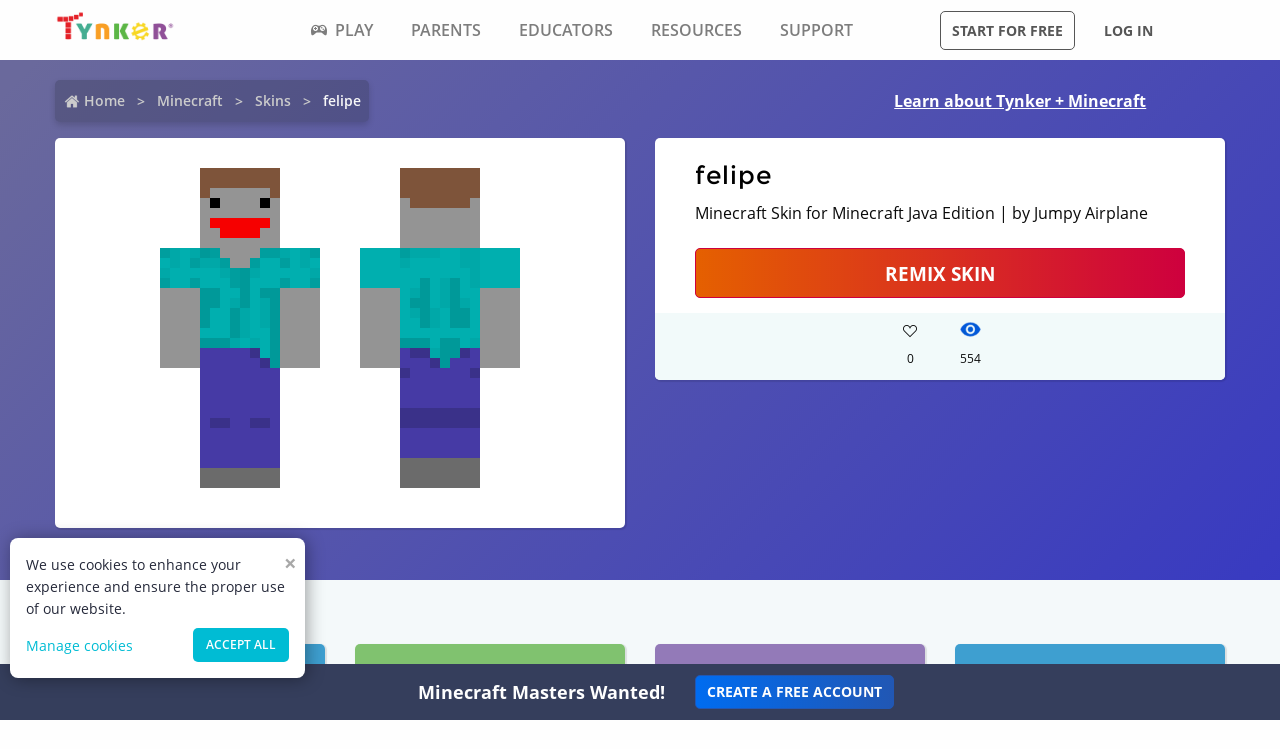

--- FILE ---
content_type: application/javascript; charset=UTF-8
request_url: https://www.tynker.com/_next/static/chunks/8228-a5427298c2dfada8.js
body_size: 2848
content:
(self.webpackChunk_N_E=self.webpackChunk_N_E||[]).push([[8228],{48228:function(e,n,i){"use strict";var o=i(47568),t=i(26042),r=i(34051),a=i.n(r),s=i(85893),l=i(9008),c=i.n(l),u=i(67294),d=i(85264),f=(i(22012),i(77338),i(34058)),h=i(34129),m=i(86044),v=i(49052),p=i(35130),g=i(98284),y=i.n(g),j=i(52775),x=i(57602),k=i(11163),w=i(95211),_=i(91840),C=i(21005),D=i(76616),S=i(36321),Z=i(35364);n.Z=function(e){var n,i,r=e.title,l=e.description,g=e.children,E=e.imageUrl,M=e.userDetails,b=e.userProfileDetails,I=e.ldJson,N=e.canonicalUrl,P=e.topMenuTransparent,B=void 0!==P&&P,L=e.isChatEnabled,T=void 0!==L&&L,O=e.metaData,q=void 0===O?[]:O,z=e.query,F=void 0===z?{}:z,H=e.menuDetails,U=e.isGTM,R=void 0!==U&&U,W=e.isHomePage,J=void 0!==W&&W,G=e.currentPageDetails,Y=e.isFooterMarginRequired,A=e.isHamBurgerImageWhite,V=void 0!==A&&A,X=e.isNonStudent,K=void 0!==X&&X,Q=e.isGiftStickyRequired,$=void 0!==Q&&Q,ee=e.isparentsIntro,ne=void 0!==ee&&ee,ie=e.isStickyBannerPresent,oe=void 0===ie||ie,te=e.isTeacher,re=void 0!==te&&te,ae=e.isStudentSignup,se=void 0!==ae&&ae,le=e.isMobile,ce=void 0!==le&&le,ue=(0,u.useState)(!1),de=ue[0],fe=ue[1],he=(0,u.useState)("/account/auth?mode=signin"),me=he[0],ve=he[1],pe=(0,u.useState)(null),ge=pe[0],ye=pe[1],je=(0,u.useState)(!1),xe=je[0],ke=je[1],we=(0,k.useRouter)(),_e=(null===H||void 0===H||null===(n=H.siteNavBar)||void 0===n?void 0:n.items)||[],Ce=(null===H||void 0===H||null===(i=H.siteSideNavBar)||void 0===i?void 0:i.items)||[],De=(null===H||void 0===H?void 0:H.siteFooterDetails)||[],Se=(0,u.useState)(null),Ze=Se[0],Ee=Se[1],Me=(0,u.useRef)(),be=function(){fe(!1)},Ie=function(){var e,n;window.location.href=(null===we||void 0===we||null===(e=we.query)||void 0===e?void 0:e.next)?null===we||void 0===we||null===(n=we.query)||void 0===n?void 0:n.next:"/"},Ne=function(){ye(null)};(0,u.useEffect)((function(){var e=(0,D.vl)();return Ee((0,t.Z)({},e)),Pe(e),window.addEventListener("resize",Ne),function(){window.removeEventListener("resize",Ne)}}),[]);var Pe=function(e){var n,i=we.asPath.split("#");if(i.length>1){var o=i[1].split("?");if(o){var t=x.I[o[0]];t&&(fe(!0),ve((0,D.DZ)(e,"/account/auth?mode=".concat(t))))}}else if(null===we||void 0===we||null===(n=we.query)||void 0===n?void 0:n.authMode){var r,a=x.I[null===we||void 0===we||null===(r=we.query)||void 0===r?void 0:r.authMode];a&&(fe(!0),ve((0,D.DZ)(null===we||void 0===we?void 0:we.query,"/account/auth?mode=".concat(a))))}};(0,u.useEffect)((function(){var e,n,i,o,t=(null===Me||void 0===Me||null===(e=Me.current)||void 0===e?void 0:e.contentWindow)||(null===Me||void 0===Me||null===(n=Me.current)||void 0===n||null===(i=n.contentDocument)||void 0===i?void 0:i.document)||(null===Me||void 0===Me||null===(o=Me.current)||void 0===o?void 0:o.contentDocument);if(t)return t.addEventListener("account.modal.closed",be,!1),t.addEventListener("account.loggedIn",Ie,!1),t.addEventListener("account.parent-signup-redirection",S.lz,!1),function(){t.removeEventListener("account.modal.closed",be,!1),t.removeEventListener("account.loggedIn",Ie,!1),t.removeEventListener("account.parent-signup-redirection",S.lz,!1)}}),[de]);var Be=function(e){fe(!0),"/parents/"===window.location.pathname||"/parents-next/"===window.location.pathname||ne?ve((0,D.DZ)(Ze,"/account/auth?mode=join-parent")):ve("TEACHER_SIGNUP"===e||re?(0,D.DZ)(Ze,"/account/auth?mode=join-teacher"):"STUDENT_SIGNUP"===e?(0,D.DZ)(Ze,"/account/auth?mode=join-student"):(0,D.DZ)(Ze,"/account/auth?mode=join"))},Le=function(){var e=(0,o.Z)(a().mark((function e(){var n,i,o,t,r,s,l;return a().wrap((function(e){for(;;)switch(e.prev=e.next){case 0:return e.next=3,(0,C.Yn)();case 3:if(!(null===(r=e.sent)||void 0===r||null===(n=r.data)||void 0===n||null===(i=n.data)||void 0===i?void 0:i.validSession)||!(null===r||void 0===r||null===(o=r.data)||void 0===o||null===(t=o.data)||void 0===t?void 0:t.redirectLink)){e.next=8;break}return window.location.href=null===r||void 0===r||null===(s=r.data)||void 0===s||null===(l=s.data)||void 0===l?void 0:l.redirectLink,e.abrupt("return");case 8:fe(!0),ve(ne?(0,D.DZ)(Ze,"/account/auth?mode=signin-parent"):re?(0,D.DZ)(Ze,"/account/auth?mode=signin-teacher"):(0,D.DZ)(Ze,"/account/auth?mode=signin"));case 10:case"end":return e.stop()}}),e)})));return function(){return e.apply(this,arguments)}}();(0,u.useEffect)((function(){ge?ke(!0):setTimeout((function(){ke(!1)}),500)}),[ge]);return(0,s.jsxs)(s.Fragment,{children:[(0,s.jsxs)(c(),{children:[(0,s.jsx)("meta",{name:"viewport",content:"width=device-width, initial-scale=1.0"}),(0,s.jsx)("meta",{name:"description",content:l}),(0,s.jsx)("link",{rel:"icon",href:"/logos/icons/appicon-180.png",sizes:"180x180"}),(0,s.jsx)("meta",{name:"language",content:"en"}),q.map((function(e){return"props"===e.type?(0,s.jsx)("meta",{property:e.key,content:e.value}):"name"===e.type?(0,s.jsx)("meta",{name:e.key,content:e.value}):"itemProp"===e.type?(0,s.jsx)("meta",{itemProp:e.key,content:e.value}):void 0})),r?(0,s.jsx)("title",{children:"".concat(r," | Tynker")}):(0,s.jsx)("title",{children:" Tynker "}),(0,s.jsx)("link",{href:"//www.google-analytics.com",rel:"preconnect",crossOrigin:"anonymous"}),(0,s.jsx)("link",{href:"//www.google-analytics.com",rel:"dns-prefetch"}),(0,s.jsx)("link",{href:"//res.cloudinary.com",rel:"preconnect",crossOrigin:"anonymous"}),(0,s.jsx)("link",{href:"//res.cloudinary.com",rel:"dns-prefetch"}),(0,s.jsx)("link",{rel:"preload",href:"https://res.cloudinary.com/tynker-com/raw/upload/v1662998430/fonts/opensans-regular_zyutow.woff",as:"font",type:"font/woff2",crossOrigin:"anonymous",fetchpriority:"high"}),(0,s.jsx)("link",{rel:"preload",href:"https://res.cloudinary.com/tynker-com/raw/upload/v1662999250/fonts/opensans-bold_njo6o0.woff",as:"font",type:"font/woff2",crossOrigin:"anonymous",fetchpriority:"high"}),(0,s.jsx)("link",{rel:"preload",href:"https://res.cloudinary.com/tynker-com/raw/upload/v1663000001/fonts/opensans-semibold_dccczc.woff",as:"font",type:"font/woff2",crossOrigin:"anonymous",fetchpriority:"high"}),(0,s.jsx)("link",{rel:"preload",href:"https://res.cloudinary.com/tynker-com/raw/upload/v1663000497/fonts/icomoon_j6hjq5.woff",as:"font",type:"font/woff2",crossOrigin:"anonymous",fetchpriority:"high"}),!ce&&(0,s.jsx)("link",{rel:"preload",href:"https://res.cloudinary.com/tynker-com/raw/upload/v1672908275/fonts/montserrat-bold_zzpznk.ttf",as:"font",crossOrigin:"anonymous",fetchpriority:"high"}),J?(0,s.jsxs)(s.Fragment,{children:[(0,s.jsx)("link",{rel:"preload",href:d.v.hamBurgerImageWhite,as:"image",fetchpriority:"high"}),(0,s.jsx)("link",{rel:"preload",href:d.v.logoStcickyCenter,as:"image",fetchpriority:"high"})]}):(0,s.jsxs)(s.Fragment,{children:[(0,s.jsx)("link",{rel:"preload",href:d.v.playIcon,as:"image"}),(0,s.jsx)("link",{rel:"preload",href:d.v.hamBurgerImageWhite,as:"image"}),(0,s.jsx)("link",{rel:"preload",href:d.v.hamBurgerImage,as:"image"}),(0,s.jsx)("link",{rel:"preload",href:d.v.logoCenter,as:"image"}),(0,s.jsx)("link",{rel:"preload",href:d.v.logo,as:"image"}),(0,s.jsx)("link",{rel:"preload",href:d.v.homeIcon,as:"image"})]}),"string"===typeof E?(0,s.jsx)("link",{rel:"preload",href:E,as:"image"}):(E||[]).map((function(e){return(0,s.jsx)("link",{rel:"preload",href:e,as:"image",fetchpriority:"high"},e)})),N?(0,s.jsx)("link",{rel:"canonical",href:N}):null,(0,s.jsx)(v.Z,{}),R&&(0,s.jsxs)(s.Fragment,{children:[(0,s.jsx)("link",{href:"//www.googletagmanager.com",rel:"preconnect",crossOrigin:"anonymous"}),(0,s.jsx)("link",{href:"//www.googletagmanager.com",rel:"dns-prefetch"}),(0,s.jsx)(p.Z,{currentPageDetails:G})]}),(0,s.jsx)("script",{type:"application/ld+json",dangerouslySetInnerHTML:{__html:I}})]}),(0,s.jsx)(m.Z,{topMenuTransparent:B,userDetails:M,userProfileDetails:b,onJoinButtonClick:Be,onLoginClick:Le,onMenuClick:function(){xe||ye(!0)},query:F,mainMenuDetails:_e,isHomePage:J,isHamBurgerImageWhite:V,isparentsIntro:ne,isSideMenuHidden:xe,isStickyBannerPresent:oe,isStudentSignup:se}),(0,s.jsxs)("div",{className:"relative overflow-hidden",children:[xe&&(0,s.jsx)(w.Z,{onOutsideClick:function(){ye(!1)},children:(0,s.jsx)(h.Z,{onJoinButtonClick:Be,onLoginClick:Le,sideMenuDetails:Ce,isSideMenuVisible:ge})}),(0,s.jsx)("div",{className:y().sitemapBg,children:(0,s.jsxs)("div",{className:ge?y().childrenContainer:null!==ge?y().childrenContainerOnly:null,children:[g.map((function(e){return(0,u.cloneElement)(e,{onJoinButtonClick:Be})})),xe&&(0,s.jsx)("div",{className:y().opacityClass})]})}),$&&(0,s.jsx)(_.Z,{onJoinButtonClick:Be})]}),(0,s.jsx)(f.Z,{footerMenuDetails:De,isFooterMarginRequired:Y,isNonStudent:K,currentPageDetails:G}),de&&(0,s.jsx)("div",{className:y().iframeModal,children:(0,s.jsx)("iframe",{src:me,allowtransparency:"true",ref:Me})}),T&&(0,s.jsx)(j.Z,{}),(0,s.jsx)(Z.S,{})]})}},98284:function(e){e.exports={childrenContainer:"baseContainer_childrenContainer__TgsxW","slide-out":"baseContainer_slide-out__XmPTj",childrenContainerOnly:"baseContainer_childrenContainerOnly__UY36i","slide-in":"baseContainer_slide-in__C4dwn",iframeModal:"baseContainer_iframeModal___Uapp",opacityClass:"baseContainer_opacityClass__0NSYp"}}}]);

--- FILE ---
content_type: application/javascript; charset=UTF-8
request_url: https://www.tynker.com/_next/static/chunks/pages/minecraft/%5BminecraftType%5D-01277ade8e417471.js
body_size: 1643
content:
(self.webpackChunk_N_E=self.webpackChunk_N_E||[]).push([[9586],{57174:function(e,n,t){(window.__NEXT_P=window.__NEXT_P||[]).push(["/minecraft/[minecraftType]",function(){return t(26305)}])},26305:function(e,n,t){"use strict";t.r(n),t.d(n,{MinecraftSubPage:function(){return N},__N_SSP:function(){return E}});var s=t(85893),r=t(48228),i=t(93303),o=t(63807),a=t(28164),c=t(64188),d=t(62874),l=t(73271),u=t(29226),f=t(11163),m=(t(67294),t(52451)),p=t(41749),k=t(50444),b=t(96583),y=t(94981),M=t(43869),g=t(9008),h=t.n(g),x=t(76616),w=t(22012),T=t(94749),j=t.n(T),D=t(58218),_=t.n(D),P=new Map([["skins","Skins"],["mobs","Mobs"],["items","Items"],["addons","Addons"],["blocks","Blocks"]]),S=new Map([["skins","Minecraft Skins - Checkout Largest Collections of MC Skins | Tynker"],["mobs","Minecraft Mobs - Find Popular and All New Mobs List | Tynker"],["items","Minecraft Items | Tynker"],["addons","Minecraft Add-Ons | Tynker"],["blocks","Minecraft Blocks | Tynker"]]),v=new Map([["skins","The best collection of free Minecraft skins to save, remix and deploy. Create or customize your own Minecraft skins with Tynker's skin editor and Download Free!"],["mobs","Find Popular and All New Minecraft Mobs list here Like: \u2713Stephen curry \u2713Superman and \u2713Zombie pigman with Tynker's editor. Deploy your Minecraft mobs with 1-click."],["items","Create custom Minecraft items like diamond swords and diamond armor with Tynker's editor. Deploy your custom items on one of Tynker's free Minecraft servers."],["addons","Minecraft Add-Ons to customize and save for free! Choose Minecraft Add-Ons created by Tynker\u2019s community to remix and deploy! Create your own with our editors."],["blocks","Customize Minecraft blocks like redstone, diamond ore, and beacons with Tynker's block editor. Deploy your custom blocks on one of Tynker's Minecraft servers."]]),C=new Map([["skins",o.g],["mobs",d.I],["items",c.c],["addons",l.u],["blocks",a._]]),E=!0,N=function(e){var n=e.apiMenuDetails,t=e.userAgent,o=e.minecraftType,a=e.popularData,c=e.recentData,d=e.directoryData,l=e.featuredData;(0,f.useRouter)();t=" "+t;var g=(0,x.EP)(t,"mobile")||(0,x.EP)(t,"ipad")||(0,x.EP)(t,"iphone")||(0,x.EP)(t,"android"),T=[{label:"Coding for Kids",url:"/",current:!1},{label:"Minecraft",url:"/minecraft/",current:!1},{label:P.get(o),current:!0}];return(0,s.jsx)(s.Fragment,{children:(0,s.jsxs)(r.Z,{menuDetails:n,isStickyBannerPresent:!1,topMenuTransparent:!1,title:S.get(o),isStudentSignup:!0,isMobile:g,description:v.get(o),metaData:C.get(o),ldJson:(0,i.d2)([(0,i.U$)(),(0,i.ij)(T,"/minecraft/".concat(o)),(0,i.aQ)("/minecraft/".concat(o),S.get(o),v.get(o)),(0,i.I1)(y.Z)]),isFooterMarginRequired:!0,canonicalUrl:(0,w.cdnImagePath)("/minecraft/".concat(o,"/")),fonts:g?j():_(),children:[(0,s.jsxs)(h(),{children:[(0,s.jsx)("link",{rel:"apple-touch-icon-precomposed",href:"/logos/icons/appicon-180.png",sizes:"180x180"}),(0,s.jsx)("link",{rel:"icon",type:"image/png",href:"/logos/favicons/48x48.png",sizes:"48x48"}),(0,s.jsx)("link",{rel:"icon",type:"image/png",href:"/logos/favicons/96x96.png",sizes:"96x96"}),(0,s.jsx)("link",{rel:"manifest",href:"/manifest.json"}),(0,s.jsx)("meta",{httpEquiv:"Content-Type",content:"text/html; charset=UTF-8"}),"skins"===o&&(0,s.jsx)("meta",{className:"foundation-mq"})]}),(0,s.jsx)(M.Z,{breadcrumb:T,isMobile:g,popularData:a,recentData:c,directoryData:d,featuredData:l}),(0,s.jsx)(m.Z,{subPage:P.get(o),isMobile:g}),(0,s.jsx)(b.Z,{openByDefault:!0}),(0,s.jsx)(u.Z,{subPage:P.get(o)}),(0,s.jsx)(k.Z,{}),(0,s.jsx)(p.Z,{isStudentSignup:!0})]})})};n.default=N}},function(e){e.O(0,[3737,9650,8100,1325,7622,3093,5385,9042,6616,8635,1359,8228,9703,4449,6381,7670,1095,3372,2458,9774,2888,179],(function(){return n=57174,e(e.s=n);var n}));var n=e.O();_N_E=n}]);